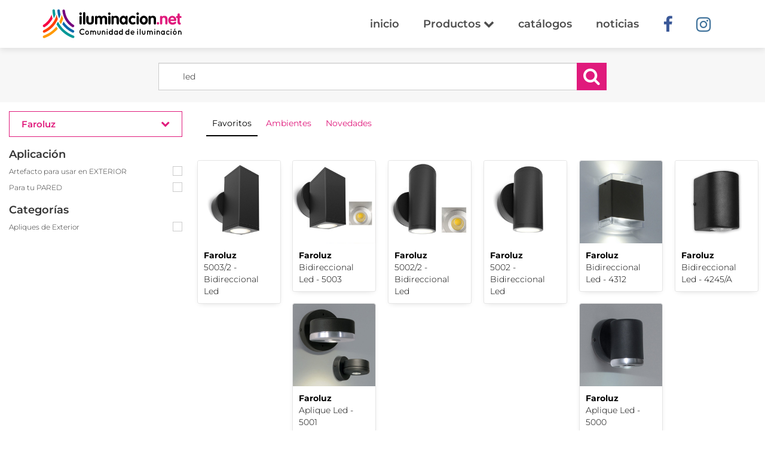

--- FILE ---
content_type: text/html;charset=UTF-8,text/html;charset=UTF-8
request_url: https://www.iluminacion.net/lamparas/?1=1&cmb_busmpresa=25&txt_Buscar=led&cmb_Empresa=13
body_size: 7738
content:


<!DOCTYPE html>

<html lang="es-AR">
	<head>
		<!-- Global site tag (gtag.js) - Google Analytics -->
<script async src="https://www.googletagmanager.com/gtag/js?id=UA-20007078-1"></script>
<script>
window.dataLayer = window.dataLayer || [];
function gtag(){dataLayer.push(arguments);}
gtag('js', new Date());
gtag('config', 'UA-20007078-1');
</script>

<!-- Google Tag Manager -->
<script>(function(w,d,s,l,i){w[l]=w[l]||[];w[l].push({'gtm.start':
new Date().getTime(),event:'gtm.js'});var f=d.getElementsByTagName(s)[0],
j=d.createElement(s),dl=l!='dataLayer'?'&l='+l:'';j.async=true;j.src=
'https://www.googletagmanager.com/gtm.js?id='+i+dl;f.parentNode.insertBefore(j,f);
})(window,document,'script','dataLayer','GTM-54N6XSH');</script>
<!-- End Google Tag Manager -->

<!-- Facebook Pixel Code -->
<script>
!function(f,b,e,v,n,t,s)
{if(f.fbq)return;n=f.fbq=function(){n.callMethod?
n.callMethod.apply(n,arguments):n.queue.push(arguments)};
if(!f._fbq)f._fbq=n;n.push=n;n.loaded=!0;n.version='2.0';
n.queue=[];t=b.createElement(e);t.async=!0;
t.src=v;s=b.getElementsByTagName(e)[0];
s.parentNode.insertBefore(t,s)}(window,document,'script',
'https://connect.facebook.net/en_US/fbevents.js');
fbq('init', '388918148364382'); 
fbq('track', 'PageView');

</script>
<noscript>
 <img height="1" width="1" 
src="https://www.facebook.com/tr?id=388918148364382&ev=PageView
&noscript=1"/>
</noscript>
<!-- End Facebook Pixel Code -->

  
  <meta charset="utf-8">
  <meta name="viewport" content="width=device-width, initial-scale=1, maximum-scale=1">
  <meta http-equiv="X-UA-Compatible" content="IE=edge">
  
  
  <title>Promociones - Miles de productos | Lámparas | Iluminación.net</title>
  <meta name="description" content="Catálogos de luminarias, Buscador de promociones, artefactos y artículos de iluminación en Argentina. Lámparas decorativas, profesionales y de exterior."/>
  <meta http-equiv="content-language" content="es-AR" />
  <link rel="canonical" href="http://www.iluminacion.net/lamparas/" />
  <meta name="robots" content="index, follow" />
  <meta name="copyright" content="Iluminacion.net" />
  <meta name="author" content="Iluminacion.net" />
  <meta name="distribution" content="global" />
  <meta http-equiv="Cache-Control" content="no-cache, no-store, must-revalidate" />
  <meta name="p:domain_verify" content="8482d9ed17d8017936fd567d17768113"/>
  <meta name="theme-color" content="#07b6bd" />


  <link rel="apple-touch-icon" sizes="180x180" href="https://www.iluminacion.net/images/favicon/apple-touch-icon.png">
  <link rel="icon" type="image/png" sizes="32x32" href="https://www.iluminacion.net/images/favicon/favicon-32x32.png">
  <link rel="icon" type="image/png" sizes="16x16" href="https://www.iluminacion.net/images/favicon/favicon-16x16.png">
  <link rel="manifest" href="https://www.iluminacion.net/images/favicon/sitewebmanifest.json">
  <link rel="mask-icon" href="https://www.iluminacion.net/images/favicon/safari-pinned-tab.svg" color="#5bbad5">
  <link rel="shortcut icon" href="https://www.iluminacion.net/images/favicon/favicon.ico">
  <meta name="msapplication-TileColor" content="#da532c">
  <meta name="msapplication-config" content="https://www.iluminacion.net/images/favicon/browserconfig.xml">
  <meta name="theme-color" content="#ffffff">

  <link href="https://www.iluminacion.net/css/animate.css" rel="stylesheet">
  <link href="https://www.iluminacion.net/css/styles.css" rel="stylesheet">



  <!-- HTML5 shim and Respond.js for IE8 support of HTML5 elements and media queries -->
  <!-- WARNING: Respond.js doesn't work if you view the page via file:// -->
    <!--[if lt IE 9]>
      <script src="https://oss.maxcdn.com/html5shiv/3.7.2/html5shiv.min.js"></script>
      <script src="https://oss.maxcdn.com/respond/1.4.2/respond.min.js"></script>
      <![endif]-->
  
  
		<link rel="stylesheet" type="text/css" href="../css/check-radio.min.css" />

	</head>
    <body class="products-page" id="products-page">
    	<!-- Google Tag Manager (noscript) -->
<noscript><iframe src="https://www.googletagmanager.com/ns.html?id=GTM-54N6XSH"
height="0" width="0" style="display:none;visibility:hidden"></iframe></noscript>
<!-- End Google Tag Manager (noscript) -->

      	<div class="page" id="page">
             <nav class="navbar main-navbar" id="main-navbar">
          <div class="container">
            <!-- Brand and toggle get grouped for better mobile display -->
            <div class="navbar-header">
              <button type="button" class="navbar-toggle collapsed" data-toggle="collapse" data-target="#bs-example-navbar-collapse-1" aria-expanded="false">
                <span class="sr-only">Toggle navigation</span>
                <span class="icon-bar"></span>
                <span class="icon-bar"></span>
                <span class="icon-bar"></span>
              </button>
              <a class="navbar-brand" href="https://www.iluminacion.net" title="Iluminacion.net"><img src="https://www.iluminacion.net/images/iluminacion-logo.svg" alt="Iluminación.net Portal de iluminación"></a>
              <a href="https://www.iluminacion.net" title="Iluminacion.net" class="visible-xs-inline-block icon-home-menu"><i class="fa fa-home"></i></a>
            </div>

            <!-- Collect the nav links, forms, and other content for toggling -->
            <div class="collapse navbar-collapse" id="bs-example-navbar-collapse-1">
              <ul class="nav navbar-nav navbar-right">
                <li ><a href="https://www.iluminacion.net/">inicio</a></li>

                <li class="dropdown">
                  <a class="dropdown-toggle dropdown-header-top" data-toggle="dropdown" href="#" role="button" aria-haspopup="true" aria-expanded="false">Productos <i class="fa fa-chevron-down" aria-hidden="true"></i></a>
                  <ul class="dropdown-menu scrollable-menu">  
                    <li><a href="https://www.iluminacion.net/lamparas/"><strong>Ver todos</strong></a></li>
                      
					  <li><a href="https://www.iluminacion.net/lamparas/?ch_Filtro=2">Artefacto para usar en EXTERIOR</a></li>
                    
					  <li><a href="https://www.iluminacion.net/lamparas/?ch_Filtro=8">Artefacto para usar en INTERIOR</a></li>
                    
					  <li><a href="https://www.iluminacion.net/lamparas/?ch_Filtro=6">Para tu MESA y ESCRITORIO</a></li>
                    
					  <li><a href="https://www.iluminacion.net/lamparas/?ch_Filtro=4">Para tu PARED</a></li>
                    
					  <li><a href="https://www.iluminacion.net/lamparas/?ch_Filtro=7">Para tu SUELO</a></li>
                    
					  <li><a href="https://www.iluminacion.net/lamparas/?ch_Filtro=3">Para tu TECHO</a></li>
                      
                  </ul>
                </li>

                <li ><a href="https://www.iluminacion.net/catalogos/">catálogos</a></li>
                <li ><a href="https://www.iluminacion.net/noticias.asp">noticias</a></li>
                <li class="social-link"><a href="https://www.facebook.com/iluminacion.net" target="_blank" rel="nofollow"><i class="fa fa-facebook" aria-hidden="true"></i></a></li>
                <li class="social-link"><a href="https://www.instagram.com/iluminacion.net_/" target="_blank" rel="nofollow"><i class="fa fa-instagram" aria-hidden="true"></i></a></li>
                <!--<li class="social-link"><a href="https://api.whatsapp.com/send?phone=541158206851" target="_blank" rel="nofollow"><i class="fa fa-whatsapp" aria-hidden="true"></i></a></li>-->
              </ul>
            </div><!-- /.navbar-collapse -->
          </div><!-- /.container-fluid -->
        </nav>        <section class="encontra-section-min">
          <div class="container">
            <div class="row">
              <div class="col-xs-12 col-md-8 col-md-offset-2">
          			<form action="https://www.iluminacion.net/lamparas/default.asp" method="get">
                  <div class="form-group has-feedback">
                      <input type="text" class="form-control input-lg camp_busc" name="txt_Buscar" value="led" placeholder="Buscá el producto que necesitas y compará precios de tiendas de todo el país" aria-describedby="Buscá el producto que necesitas">
                      <button class="btn btn-buscar" type="submit"><i class="fa fa-search"></i></button>
                      <label class="visible-xs-block text-center">Buscá el producto que necesitas y compará precios de tiendas de todo el país</label>
                  </div> 
          			</form>
              </div>
            </div>
          </div>
        </section><!-- encontra-section -->

	  		<section class="productos-section">
	          	<div class="container-fluid">
	            	<a href="#" class="mobile-filters">Filtrar <i class="fa fa-chevron-down" aria-hidden="true"></i></a>
		            <div class="row">
		                

<aside class="col-xs-12 col-sm-3 col-xl-2 products_filter">


  <form name="ffiltros" method="post" action="?1=1&cmb_Empresa=13&txt_Buscar=led">
  <ul class="nav nav-pills nav-justified listado">
                  <li role="presentation" class="dropdown">
                      <a class="dropdown-toggle filt-home" data-toggle="dropdown" href="#" role="button" aria-haspopup="true" aria-expanded="false">Faroluz
					  <i class="fa fa-chevron-down" aria-hidden="true"></i></a>
                        <ul class="dropdown-menu scrollable-menu">
     
									<li><a href="https://www.iluminacion.net/lamparas/?1=1&cmb_bus=13&txt_Buscar=led">Todas las empresas</a></li>
									
		                                
										  <li >
											<a href="https://www.iluminacion.net/lamparas/?1=1&cmb_busmpresa=13&txt_Buscar=led&cmb_Empresa=139">Biten</a></li>
									     
										  <li >
											<a href="https://www.iluminacion.net/lamparas/?1=1&cmb_busmpresa=13&txt_Buscar=led&cmb_Empresa=19">Carilux</a></li>
									     
										  <li >
											<a href="https://www.iluminacion.net/lamparas/?1=1&cmb_busmpresa=13&txt_Buscar=led&cmb_Empresa=28">Cival</a></li>
									     
										  <li >
											<a href="https://www.iluminacion.net/lamparas/?1=1&cmb_busmpresa=13&txt_Buscar=led&cmb_Empresa=8">Dabor</a></li>
									     
										  <li >
											<a href="https://www.iluminacion.net/lamparas/?1=1&cmb_busmpresa=13&txt_Buscar=led&cmb_Empresa=66">Don Bell</a></li>
									     
										  <li class="active">
											<a href="https://www.iluminacion.net/lamparas/?1=1&cmb_busmpresa=13&txt_Buscar=led&cmb_Empresa=13">Faroluz</a></li>
									     
										  <li >
											<a href="https://www.iluminacion.net/lamparas/?1=1&cmb_busmpresa=13&txt_Buscar=led&cmb_Empresa=61">Ferrolux</a></li>
									     
										  <li >
											<a href="https://www.iluminacion.net/lamparas/?1=1&cmb_busmpresa=13&txt_Buscar=led&cmb_Empresa=12">Gam</a></li>
									     
										  <li >
											<a href="https://www.iluminacion.net/lamparas/?1=1&cmb_busmpresa=13&txt_Buscar=led&cmb_Empresa=156">GSG Design</a></li>
									     
										  <li >
											<a href="https://www.iluminacion.net/lamparas/?1=1&cmb_busmpresa=13&txt_Buscar=led&cmb_Empresa=227">Iluminacion Rustica</a></li>
									     
										  <li >
											<a href="https://www.iluminacion.net/lamparas/?1=1&cmb_busmpresa=13&txt_Buscar=led&cmb_Empresa=118">Iniciativas Nuevas</a></li>
									     
										  <li >
											<a href="https://www.iluminacion.net/lamparas/?1=1&cmb_busmpresa=13&txt_Buscar=led&cmb_Empresa=29">JS Iluminación</a></li>
									     
										  <li >
											<a href="https://www.iluminacion.net/lamparas/?1=1&cmb_busmpresa=13&txt_Buscar=led&cmb_Empresa=259">Leuk Iluminación</a></li>
									     
										  <li >
											<a href="https://www.iluminacion.net/lamparas/?1=1&cmb_busmpresa=13&txt_Buscar=led&cmb_Empresa=1">Linea</a></li>
									     
										  <li >
											<a href="https://www.iluminacion.net/lamparas/?1=1&cmb_busmpresa=13&txt_Buscar=led&cmb_Empresa=14">Lucciola</a></li>
									     
										  <li >
											<a href="https://www.iluminacion.net/lamparas/?1=1&cmb_busmpresa=13&txt_Buscar=led&cmb_Empresa=100">Lumipack</a></li>
									     
										  <li >
											<a href="https://www.iluminacion.net/lamparas/?1=1&cmb_busmpresa=13&txt_Buscar=led&cmb_Empresa=26">Magnalum</a></li>
									     
										  <li >
											<a href="https://www.iluminacion.net/lamparas/?1=1&cmb_busmpresa=13&txt_Buscar=led&cmb_Empresa=197">Markas Iluminación</a></li>
									     
										  <li >
											<a href="https://www.iluminacion.net/lamparas/?1=1&cmb_busmpresa=13&txt_Buscar=led&cmb_Empresa=168">Nikel</a></li>
									     
										  <li >
											<a href="https://www.iluminacion.net/lamparas/?1=1&cmb_busmpresa=13&txt_Buscar=led&cmb_Empresa=53">Palacio</a></li>
									     
										  <li >
											<a href="https://www.iluminacion.net/lamparas/?1=1&cmb_busmpresa=13&txt_Buscar=led&cmb_Empresa=186">Punto Iluminacion</a></li>
									     
										  <li >
											<a href="https://www.iluminacion.net/lamparas/?1=1&cmb_busmpresa=13&txt_Buscar=led&cmb_Empresa=222">Puro Iluminacion</a></li>
									     
										  <li >
											<a href="https://www.iluminacion.net/lamparas/?1=1&cmb_busmpresa=13&txt_Buscar=led&cmb_Empresa=25">San Lorenzo</a></li>
									     
										  <li >
											<a href="https://www.iluminacion.net/lamparas/?1=1&cmb_busmpresa=13&txt_Buscar=led&cmb_Empresa=32">Tiempo Atras</a></li>
									     
										  <li >
											<a href="https://www.iluminacion.net/lamparas/?1=1&cmb_busmpresa=13&txt_Buscar=led&cmb_Empresa=18">Vignolo</a></li>
									     						
					      </ul>
                  </li>
                </ul>
				
                  <h3>Aplicación</h3>
                  <ul class="list-unstyled list-filter">

                                    		
											<li><label>
											  <input type="checkbox" name="ch_Filtro"  value="2" class="Form-label-checkbox" onClick="ffiltros.submit()" >
											  <span class="Form-label-text">Artefacto para usar en EXTERIOR</span>
											 </label></li>
											
                                    		
											<li><label>
											  <input type="checkbox" name="ch_Filtro"  value="4" class="Form-label-checkbox" onClick="ffiltros.submit()" >
											  <span class="Form-label-text">Para tu PARED</span>
											 </label></li>
												
									
						
                  
                  </ul>
               
			   <h3>Categorías</h3>
			      <!-- Script para hacer aparecer el subrubro -->
                <ul class="list-unstyled list-filter">
				
                    

                	<li>
						<label data-toggle="collapse" data-target="#submenu2" aria-expanded="false" aria-controls="submenu1">
                              <input type="checkbox" name="ch_agrupado" value="2" class="Form-label-checkbox"  value="2"   onClick="ffiltros.submit()"  >
                              <span class="Form-label-text">Apliques de Exterior</span>
                       </label>

                       <ul class="list-unstyled sub-filter collapse  value="2" id="submenu2" aria-expanded="true">
						 

							<li><label>
                                    <input type="checkbox"  name="ch_categorias" value="46" id="ch_categorias_46" class="Form-label-checkbox"   onClick="ffiltros.submit()"  >
                                    <span class="Form-label-text">De pared</span>
                             </label></li>
					   
					   
					   	

							<li><label>
                                    <input type="checkbox"  name="ch_categorias" value="2" id="ch_categorias_2" class="Form-label-checkbox"   onClick="ffiltros.submit()"  >
                                    <span class="Form-label-text">Direccionales</span>
                             </label></li>
					   
					   
					   	   
							</ul></li>
						


				
                    
                </ul>
				
				</form>
              </aside>
<!-- CAMBIO CARRITO PREVISUALIZACION DE PRODUCTOS A ENVIAR -->
						
					


            <div class="col-xs-12 col-sm-9 col-xl-10 n-product-list">

            	<div class="row">

	                <div class="ns-filters prod-amb">
	                  <a href="./?orden=f" 
					  class="active"
					  >Favoritos</a>
					  <a href="./?mostrar=ambientes&orden=f"
					  >Ambientes</a>
					  
					  <a href="./?norenovar=0&XPagina=1&orden=n" 
					  
					  >Novedades</a>				  
					 
	                </div>
                </div>
               
               

			   	<div class="row product-list" id="grid-product-list">
                  
				  
				  

								<div class="col-xs-6 col-md-4 col-lg-2 grid-product">
									<span class="valoracion inet-icon"></span>
												<a href="https://www.iluminacion.net/lamparas/casas-de-iluminacion/faroluz/50032__bidireccional_led/10077/" title="lámpara Faroluz | 5003/2 - Bidireccional Led">
													<img src="https://www.iluminacion.net/index/productos/chicas/iluminacion-13-faroluz_iluminacion-0000322.jpg" alt="Lámpara Faroluz | 5003/2 - Bidireccional Led" title="Lámpara Faroluz | 5003/2 - Bidireccional Led">
													
													<div class="product-description">
														<p><strong>Faroluz</strong><br>5003/2 - Bidireccional Led</p>
													</div>
												</a>
											</div>

				

								<div class="col-xs-6 col-md-4 col-lg-2 grid-product">
									<span class="valoracion inet-icon"></span>
												<a href="https://www.iluminacion.net/lamparas/casas-de-iluminacion/faroluz/bidireccional_led__5003/10076/" title="lámpara Faroluz | Bidireccional Led - 5003">
													<img src="https://www.iluminacion.net/index/productos/chicas/iluminacion-13-faroluz_iluminacion-0000321.jpg" alt="Lámpara Faroluz | Bidireccional Led - 5003" title="Lámpara Faroluz | Bidireccional Led - 5003">
													
													<div class="product-description">
														<p><strong>Faroluz</strong><br>Bidireccional Led - 5003</p>
													</div>
												</a>
											</div>

				

								<div class="col-xs-6 col-md-4 col-lg-2 grid-product">
									<span class="valoracion inet-icon"></span>
												<a href="https://www.iluminacion.net/lamparas/casas-de-iluminacion/faroluz/50022__bidireccional_led/10075/" title="lámpara Faroluz | 5002/2 - Bidireccional Led">
													<img src="https://www.iluminacion.net/index/productos/chicas/iluminacion-13-faroluz_iluminacion-0000320.jpg" alt="Lámpara Faroluz | 5002/2 - Bidireccional Led" title="Lámpara Faroluz | 5002/2 - Bidireccional Led">
													
													<div class="product-description">
														<p><strong>Faroluz</strong><br>5002/2 - Bidireccional Led</p>
													</div>
												</a>
											</div>

				

								<div class="col-xs-6 col-md-4 col-lg-2 grid-product">
									<span class="valoracion inet-icon"></span>
												<a href="https://www.iluminacion.net/lamparas/casas-de-iluminacion/faroluz/5002__bidireccional_led/10074/" title="lámpara Faroluz | 5002 - Bidireccional Led">
													<img src="https://www.iluminacion.net/index/productos/chicas/iluminacion-13-faroluz_iluminacion-0000319.jpg" alt="Lámpara Faroluz | 5002 - Bidireccional Led" title="Lámpara Faroluz | 5002 - Bidireccional Led">
													
													<div class="product-description">
														<p><strong>Faroluz</strong><br>5002 - Bidireccional Led</p>
													</div>
												</a>
											</div>

				

								<div class="col-xs-6 col-md-4 col-lg-2 grid-product">
									<span class="valoracion inet-icon"></span>
												<a href="https://www.iluminacion.net/lamparas/casas-de-iluminacion/faroluz/bidireccional_led__4312/10073/" title="lámpara Faroluz | Bidireccional Led - 4312">
													<img src="https://www.iluminacion.net/index/productos/chicas/iluminacion-13-faroluz_iluminacion-0000318.jpg" alt="Lámpara Faroluz | Bidireccional Led - 4312" title="Lámpara Faroluz | Bidireccional Led - 4312">
													
													<div class="product-description">
														<p><strong>Faroluz</strong><br>Bidireccional Led - 4312</p>
													</div>
												</a>
											</div>

				

								<div class="col-xs-6 col-md-4 col-lg-2 grid-product">
									<span class="valoracion inet-icon"></span>
												<a href="https://www.iluminacion.net/lamparas/casas-de-iluminacion/faroluz/bidireccional_led__4245a/10072/" title="lámpara Faroluz | Bidireccional Led - 4245/A">
													<img src="https://www.iluminacion.net/index/productos/chicas/iluminacion-13-faroluz_iluminacion-0000317.jpg" alt="Lámpara Faroluz | Bidireccional Led - 4245/A" title="Lámpara Faroluz | Bidireccional Led - 4245/A">
													
													<div class="product-description">
														<p><strong>Faroluz</strong><br>Bidireccional Led - 4245/A</p>
													</div>
												</a>
											</div>

				

								<div class="col-xs-6 col-md-4 col-lg-2 grid-product">
									<span class="valoracion inet-icon"></span>
												<a href="https://www.iluminacion.net/lamparas/casas-de-iluminacion/faroluz/aplique_led__5001/10071/" title="lámpara Faroluz | Aplique Led - 5001">
													<img src="https://www.iluminacion.net/index/productos/chicas/iluminacion-13-faroluz_iluminacion-0000316.jpg" alt="Lámpara Faroluz | Aplique Led - 5001" title="Lámpara Faroluz | Aplique Led - 5001">
													
													<div class="product-description">
														<p><strong>Faroluz</strong><br>Aplique Led - 5001</p>
													</div>
												</a>
											</div>

				

								<div class="col-xs-6 col-md-4 col-lg-2 grid-product">
									<span class="valoracion inet-icon"></span>
												<a href="https://www.iluminacion.net/lamparas/casas-de-iluminacion/faroluz/aplique_led__5000/10070/" title="lámpara Faroluz | Aplique Led - 5000">
													<img src="https://www.iluminacion.net/index/productos/chicas/iluminacion-13-faroluz_iluminacion-0000315.jpg" alt="Lámpara Faroluz | Aplique Led - 5000" title="Lámpara Faroluz | Aplique Led - 5000">
													
													<div class="product-description">
														<p><strong>Faroluz</strong><br>Aplique Led - 5000</p>
													</div>
												</a>
											</div>

				
                </div>
					              

			  <ul class="cat-list-pag clearfix">
                        
                        
                    </ul><!-- /paginado -->
                    
            </div>
			
					</div>
	          	</div>
	        </section><!-- novedades-section -->

			
<section class="redes-section hidden-xs">
          <div class="container">
            <div class="row">
              <div class="col-xs-12">
                <h2 class="big-title">Formá parte de nuestra comunidad</h2>
                <h3>Seguinos en nuestras redes sociales y descubrí todas las novedades que iluminacion.net tiene para vos.</h3>
              </div>

              <div class="col-md-4 col-sm-6 text-right"><a href="https://www.facebook.com/iluminacion.net" target="_blank" rel="nofollow"><span class="facebook inet-icon">f</span> <span class="rs-name">/iluminacion.net</span></a></div>
            
              <div class="col-md-4 col-sm-6"><a href="https://www.instagram.com/iluminacion.net_/" target="_blank" rel="nofollow"><span class="instagram inet-icon">i</span> <span class="rs-name">@iluminacion.net</span></a></div>

              <!--<div class="col-md-4 col-sm-6 text-left"><a href="https://api.whatsapp.com/send?phone=541158206851" target="_blank" rel="nofollow"><i class="fa fa-whatsapp" aria-hidden="true"></i> <span class="rs-name">Whatsapp</span></a></div>-->

              <div class="col-xs-12" style="margin-top: 30px">
                <script type="text/javascript" src="https://v3.envialosimple.com/form/renderwidget/format/widget/AdministratorID/156502/FormID/1/Lang/es"></script>
              </div>

            </div>
          </div>
        </section><!-- redes-section -->

        <footer class="main-footer clearfix">

          <section class="nav-footer visible-xs-block">
            <div class="container">
              <div class="row">
                <div class="col-xs-12">
                  <ul class="nav navbar-nav text-center">
                    <li><a href="https://www.iluminacion.net/mapa-comercios.asp">Mapa</a></li>
                    <li><a href="https://www.iluminacion.net/catalogos/">Catálogos</a></li>
                    <li><a href="https://www.iluminacion.net/lamparas/">Productos</a></li>
                    <li><a href="https://www.iluminacion.net/noticias.asp">Noticias</a></li>
                    <li><a href="https://www.iluminacion.net/">Home</a></li>
                  </ul>
                </div>
              </div>
            </div>
          </section>

          <section class="links">
            <div class="container">
              <div class="row">
                <div class="col-md-3 col-sm-6 links-block">
                  <h4>Fábricas de Iluminación</h4>
                  <ul>
                    <li><a href="https://www.iluminacion.net/fabricantes/ronda/8/" title="Iluminación Ronda">Iluminación Ronda</a></li>
                    <li><a href="https://www.iluminacion.net/fabricantes/lucciola/13/" title="Iluminación Lucciola">Iluminación Lucciola</a></li>
                    <li><a href="https://www.iluminacion.net/fabricantes/ledvance/12/" title="Iluminación LEDVANCE">Iluminación Ledvance</a></li>
                    <li><a href="https://www.iluminacion.net/fabricantes/candil/22/" title="Iluminación Candil">Iluminación Candil</a></li>
                    <li><a href="https://www.iluminacion.net/fabricantes/" title="Todos los fabricantes de iluminación">Todos...</a></li>
                  </ul>
                </div>
                <div class="col-xs-12 col-sm-6 col-md-3 links-block">
                  <h4>Casas de Iluminación</h4>
                  <ul>
                    <li><a href="https://www.iluminacion.net/comercios/ciudad-de-bs-as/1/" title="Casas de iluminación en CABA">Casas de iluminación en CABA</a></li>
                    <li><a href="https://www.iluminacion.net/comercios/cordoba/12/" title="Casas de iluminación en Córdoba">Casas de iluminación en Córdoba</a></li>
                    <li><a href="https://www.iluminacion.net/comercios/santa-fe/17/" title="Casas de iluminación en Santa Fé">Casas de iluminación en Santa Fé</a></li>
                    <li><a href="https://www.iluminacion.net/comercios/la-plata/4/" title="Casas de iluminación en La Plata">Casas de iluminación en La Plata</a></li>
                    <li><a href="https://www.iluminacion.net/comercios/rosario/6/" title="Casas de iluminación en Rosario">Casas de iluminación en Rosario</a></li>
                    <li><a href="https://www.iluminacion.net/comercios/" title="Todas las casas de iluminación">Todas...</a></li>
                  </ul>
                </div>
                <div class="col-md-3 col-sm-6 links-block">
                  <h4>Lámparas</h4>
                  <ul>
                    <li><a href="https://www.iluminacion.net/lamparas/?iluminacion=lamparas-led&txt_Buscar=led" title="Lámparas led">Lámparas led</a></li>
                    <li><a href="https://www.iluminacion.net/lamparas/?iluminacion=lamparas-de-pie&ch_agrupado=16" title="Lámparas de pie">Lámparas de pie</a></li>
                    <li><a href="https://www.iluminacion.net/lamparas/?iluminacion=lamparas-colgantes&ch_agrupado=9&ch_agrupado=25" title="Lámparas colgantes">Lámparas colgantes</a></li>
                    <li><a href="https://www.iluminacion.net/lamparas/?iluminacion=lamparas-aranas&ch_agrupado=4" title="Iluminación arañas">Iluminación arañas</a></li>
                  </ul>
                </div>
                <div class="col-md-3 col-sm-6 links-block">
                  <h4>Artefactos de Iluminación</h4>
                  <ul>
                    <li><a href="https://www.iluminacion.net/lamparas/?iluminacion=lamparas-led&ch_Filtro=2" title="Iluminación Exterior">Aplicación Exterior</a></li>
                    <li><a href="https://www.iluminacion.net/lamparas/?iluminacion=lamparas-led&ch_Filtro=1" title="Iluminación Interior">Aplicación Interior</a></li>
					<li><a href="https://www.iluminacion.net/lamparas/?iluminacion=lamparas-led&ch_Filtro=6" title="Iluminación para Mesa">Aplicación Mesa</a></li>
					<li><a href="https://www.iluminacion.net/lamparas/?iluminacion=lamparas-led&ch_Filtro=4" title="Iluminación de Pared">Aplicación Pared</a></li>
					<li><a href="https://www.iluminacion.net/lamparas/?iluminacion=lamparas-led&ch_Filtro=7" title="Iluminación de Piso">Aplicación Piso</a></li>
					<li><a href="https://www.iluminacion.net/lamparas/?iluminacion=lamparas-led&ch_Filtro=3" title="Iluminación de Techo">Aplicación Techo</a></li>
					
                  </ul>
                </div>
              </div>
            </div>
          </section>

          <!-- INICIO BUSCADOR -->
          <div id="preheader-search" class="preheader-search container-fluid visible-xs-block">
            <div class="ps-inner">
              <div class="container">
                <div class="row">
                  <div class="col-xs-12 ps-input">
                    <form action="https://www.iluminacion.net/lamparas/" class="top-search clearfix" method="post">
                      <label for="top-search"><span class="inet-icon">z</span><input name="txt_Buscar" type="text" placeholder="Buscar"></label>
                    </form>
                  </div>
                </div>
              </div>
            </div>
          </div>
          <!-- FIN BUSCADOR -->


          <section class="anuncia">
            <div class="container">
              <div class="row">
                <div class="col-md-10 col-md-offset-1">
                  <img src="https://www.iluminacion.net/images/iluminacion-logo.svg" class="logo-footer" alt="Iluminacion.net">
                  <h2 class="big-title">Anunciá en iluminacion.net</h2>
                  <span class="inet-icon">e</span>
                  <h3><a href="&#109;&#097;&#105;&#108;&#116;&#111;:&#105;&#108;&#117;&#109;&#105;&#110;&#097;&#099;&#105;&#111;&#110;&#046;&#110;&#101;&#116;&#064;&#103;&#109;&#097;&#105;&#108;&#046;&#099;&#111;&#109;">&#105;&#108;&#117;&#109;&#105;&#110;&#097;&#099;&#105;&#111;&#110;&#046;&#110;&#101;&#116;&#064;&#103;&#109;&#097;&#105;&#108;&#046;&#099;&#111;&#109;</a></h3>
               
			   
				  
				  
				  
                </div>
				
				
				
				
              </div>
            </div>
          </section>
          <div class="copyright">
            <p>© 2026 • Iluminacion.net • Todos los derechos reservados</p>
          </div>
        </footer>
      	</div>  
      		<!-- jQuery (necessary for Bootstrap's JavaScript plugins) -->
        	<script src="../js/jquery.min.js"></script>
			<script src="../js/masonry.pkgd.min.js"></script>
      		<script src="../js/imagesloaded.pkgd.min.js"></script>
			<script src="../js/scripts.js"></script>
			
			<script>
				$(document).ready(function() {
					$('input[name="ch_agrupado"]').click(function() {
				        document.body.classList.add('loading');
				    });
				    $('input[name="ch_categorias"]').click(function() {
				        document.body.classList.add('loading');
				    });
				    $('input[name="ch_Filtro"]').click(function() {
				        document.body.classList.add('loading');
				    });
				});
			</script>
			<!-- End Pure Chat Snippet -->
    </body>
    </html>
  